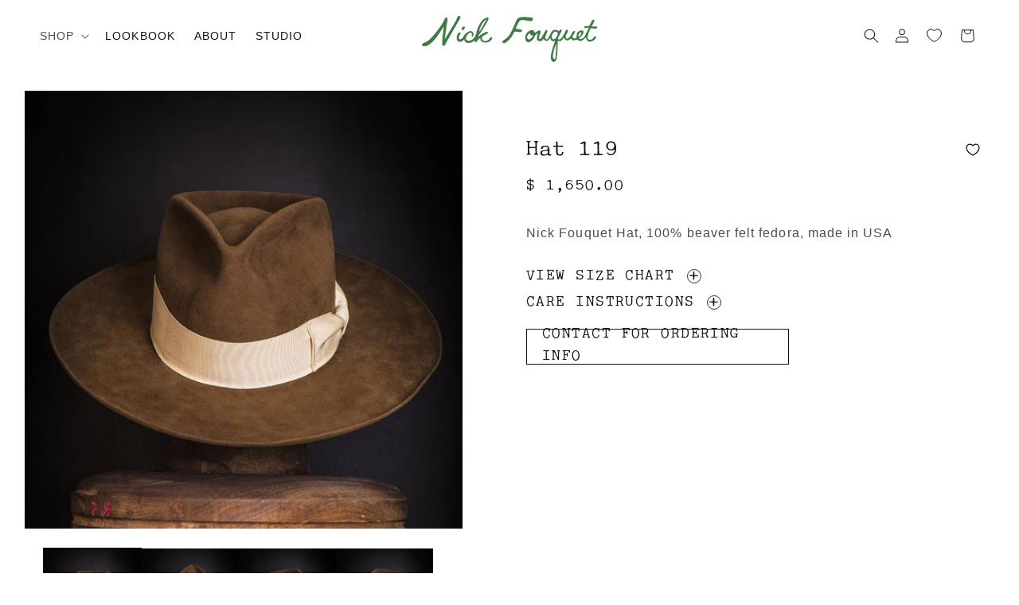

--- FILE ---
content_type: text/css
request_url: https://www.nickfouquet.com/cdn/shop/t/10/assets/custom.css?v=61094946023963250731757377468
body_size: -365
content:
body{letter-spacing:.0666em}a:link,a:visited{color:rgb(var(--color-foreground))}h2.title{letter-spacing:.06em}.text-center{text-align:center;margin-right:auto!important;margin-left:auto!important}#site-credits{display:none}#site-credits-trigger{cursor:pointer}.card__information .card__heading{text-align:center}h3.card__heading{font-size:1.6rem;text-transform:uppercase}.card__pre-heading{margin:.666em 0;text-transform:uppercase;font-size:.78em}@media screen and (min-width: 750px){.background-none .multicolumn-card__image-wrapper{margin-left:0rem!important;margin-right:0rem!important}}a.custom-order-link{color:#000;text-transform:uppercase;background:transparent;border-radius:0;padding:13px 24px 12px;width:100%;max-width:290px;text-decoration:none}
/*# sourceMappingURL=/cdn/shop/t/10/assets/custom.css.map?v=61094946023963250731757377468 */


--- FILE ---
content_type: text/javascript
request_url: https://cdn.shopify.com/extensions/019bc237-e6a0-75fa-a84b-a22337af908e/swish-formerly-wishlist-king-218/assets/z-legacy-wishlist-link-block.js
body_size: 133
content:
import(
  "https://cdn.jsdelivr.net/npm/@appmate/wishlist@4.29.7/controllers.js"
).then(({ WishlistStateController }) => {
  class WishlistLink extends HTMLElement {
    getStateConfig() {
      return {
        wishlist: true,
      };
    }

    get app() {
      if (!window.WishlistKing) {
        throw new Error("Swish SDK not initialized");
      }

      return window.WishlistKing;
    }

    setState(state) {
      this.wishlist = state.wishlist;
      this.updated();
    }

    constructor() {
      super();

      this.stateCtrl = new WishlistStateController(this);
      this.init();

      import(
        "https://cdn.jsdelivr.net/npm/@appmate/wishlist@4.29.7/components/counter.js"
      );
    }

    init() {
      const app = window.WishlistKing;

      if (!app) {
        return window.document.addEventListener(
          "wk:app:created",
          () => this.init(),
          {
            once: true,
          },
        );
      }

      if (this.app.loaded) {
        this.initState();
      } else if (this.app.hasSession) {
        this.app.load().then(() => this.initState());
      } else {
        this.app.events.once("wk:app:loaded", () => {
          this.initState();
        });
      }

      const button = this.querySelector(".wk-button");
      button.addEventListener("click", this.handleClick.bind(this));

      this.updated();
    }

    initState() {
      if (this.subscription) {
        this.subscription.unsubscribe();
      }

      this.subscription = this.stateCtrl.observe().subscribe((state) => {
        this.setState(state);
      });
    }

    getWishlistUrl() {
      if (this.isLoginRequired()) {
        return this.app.routes.accountLoginUrl;
      }
      return this.app.routes.wishlistUrl;
    }

    isLoginRequired() {
      if (
        !this.app.isLoggedIn &&
        this.app.settings.general.wishlistAccessMode !== "UNRESTRICTED"
      ) {
        return true;
      }
      return false;
    }

    handleClick(event) {
      if (this.isLoginRequired()) {
        event.preventDefault();
        event.stopPropagation();

        this.app.events.publish({
          name: "wk:wishlist:login-required",
          data: {
            action: "wishlist:view",
          },
        });
      }
    }

    updated() {
      const numItems = this.wishlist ? this.wishlist.numItems : 0;
      const button = this.querySelector(".wk-button");
      const counter = this.querySelector("wk-counter");

      counter.value = numItems;
      button.href = this.getWishlistUrl();
      button.classList.toggle("wk-selected", numItems > 0);
    }

    addController() {}
  }

  const runWhenReady = () => {
    if (!window.WishlistKing) {
      return window.document.addEventListener("wk:app:created", runWhenReady, {
        once: true,
      });
    }
    if (!customElements.get("wishlist-link-block")) {
      customElements.define("wishlist-link-block", WishlistLink);
    }
  };
  runWhenReady();
});
